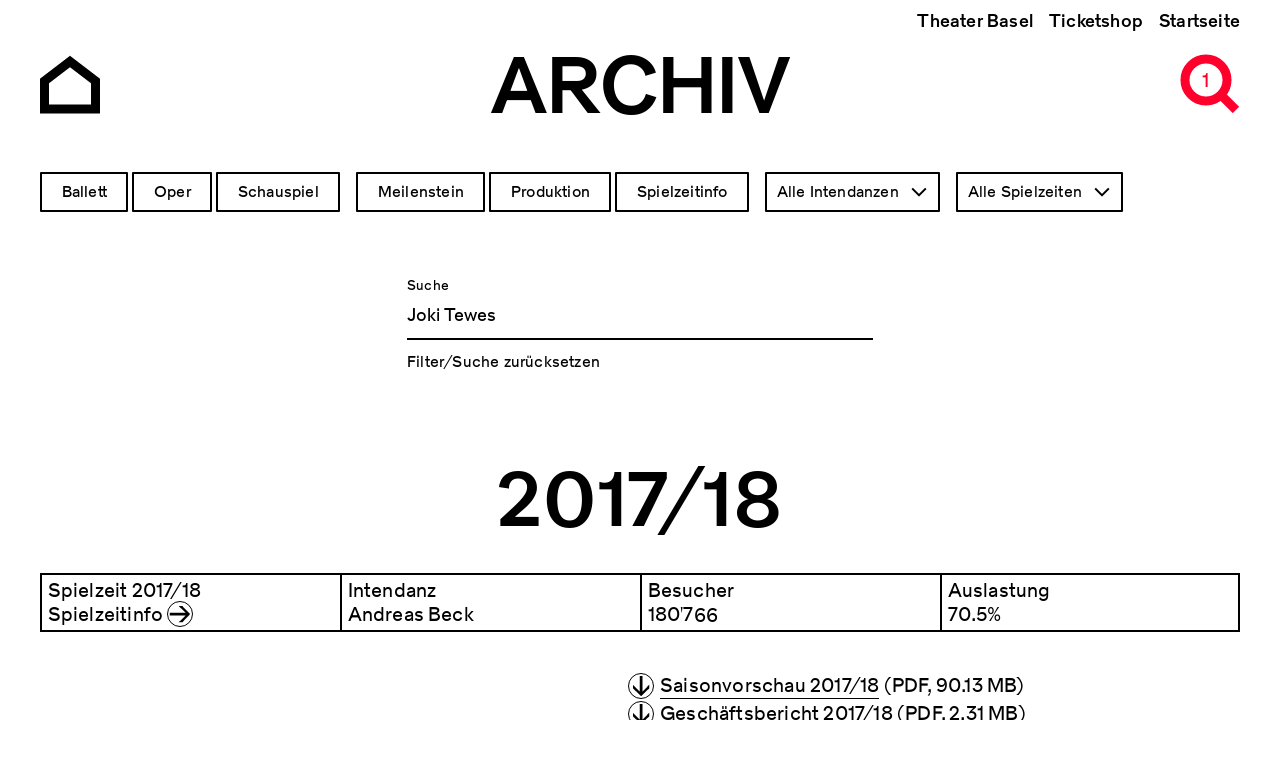

--- FILE ---
content_type: text/html; charset=UTF-8
request_url: https://archiv.theater-basel.ch/?rendered_item=Joki%20Tewes
body_size: 8109
content:
<!DOCTYPE html>
<html lang="de" dir="ltr" prefix="og: https://ogp.me/ns#">
  <head>
    <meta charset="utf-8" />
<meta name="description" content="Willkommen zu einer Zeitreise in vergangene Produktionen. Die Seite wird laufend erweitert mit Informationen, Bildern und Downloads zu unseren Stücken im Bereich Oper, Schauspiel und Ballett." />
<link rel="canonical" href="http://archiv.theater-basel.ch/" />
<link rel="shortlink" href="http://archiv.theater-basel.ch/" />
<meta name="robots" content="index, follow" />
<link rel="image_src" href="/themes/custom/tba/src/assets/images/open-graph/tb-archiv-seo.png" />
<link rel="icon" href="/themes/custom/tba/src/assets/images/favicons/favicon.ico" />
<link rel="icon" sizes="16x16" href="/themes/custom/tba/src/assets/images/favicons/favicon-16x16.png" />
<link rel="icon" sizes="32x32" href="/themes/custom/tba/src/assets/images/favicons/favicon-32x32.png" />
<link rel="icon" sizes="96x96" href="/themes/custom/tba/src/assets/images/favicons/favicon-96x96.png" />
<link rel="icon" sizes="192x192" href="/themes/custom/tba/src/assets/images/favicons/android-icon-192x192.png" />
<link rel="apple-touch-icon" href="/themes/custom/tba/src/assets/images/favicons/apple-icon-60x60.png" />
<link rel="apple-touch-icon" sizes="72x72" href="/themes/custom/tba/src/assets/images/favicons/apple-icon-72x72.png" />
<link rel="apple-touch-icon" sizes="76x76" href="/themes/custom/tba/src/assets/images/favicons/apple-icon-76x76.png" />
<link rel="apple-touch-icon" sizes="114x114" href="/themes/custom/tba/src/assets/images/favicons/apple-icon-114x114.png" />
<link rel="apple-touch-icon" sizes="120x120" href="/themes/custom/tba/src/assets/images/favicons/apple-icon-120x120.png" />
<link rel="apple-touch-icon" sizes="144x144" href="/themes/custom/tba/src/assets/images/favicons/apple-icon-144x144.png" />
<link rel="apple-touch-icon" sizes="152x152" href="/themes/custom/tba/src/assets/images/favicons/apple-icon-152x152.png" />
<link rel="apple-touch-icon" sizes="180x180" href="/themes/custom/tba/src/assets/images/favicons/apple-icon-180x180.png" />
<meta property="og:site_name" content="Archiv Theater Basel" />
<meta property="og:url" content="http://archiv.theater-basel.ch/" />
<meta property="og:title" content="Archiv Theater Basel" />
<meta property="og:description" content="Willkommen zu einer Zeitreise in vergangene Produktionen. Die Seite wird laufend erweitert mit Informationen, Bildern und Downloads zu unseren Stücken im Bereich Oper, Schauspiel und Ballett." />
<meta property="og:image" content="http://archiv.theater-basel.ch/themes/custom/tba/src/assets/images/open-graph/tb-archiv-seo.png" />
<meta name="twitter:card" content="summary" />
<meta name="twitter:description" content="Willkommen zu einer Zeitreise in vergangene Produktionen. Die Seite wird laufend erweitert mit Informationen, Bildern und Downloads zu unseren Stücken im Bereich Oper, Schauspiel und Ballett." />
<meta name="twitter:title" content="Archiv Theater Basel" />
<meta name="twitter:image" content="http://archiv.theater-basel.ch/themes/custom/tba/src/assets/images/open-graph/tb-archiv-seo.png" />
<meta name="Generator" content="Drupal 10 (https://www.drupal.org)" />
<meta name="MobileOptimized" content="width" />
<meta name="HandheldFriendly" content="true" />
<meta name="viewport" content="width=device-width, initial-scale=1.0" />
<script src="/sites/default/files/google_tag/archiv_theater_basel/google_tag.script.js?t9a903" defer></script>

    <title>Archiv Theater Basel</title>
    <link rel="stylesheet" media="all" href="/sites/default/files/css/css_pIVcjkIZSUj_379F5BzUNtClZKdVpQaKX2miL03kQS8.css?delta=0&amp;language=de&amp;theme=tba&amp;include=eJx1jVEOwjAMQy9UFokLVWlnSqW0mZoM2E7PNOCTH9vPsuQEd4yI16KGOd6qHGhU0DFYQhLeNxLlufYSsrDZRokNv9xgxgUWsg5Q19FY6o5g4JHvkZcaeXXN2haBg_70x16Q_Upfn1rtwTZztM-dJ6Yimlgu2Sw8Kp5Gp05N51XwBigHTkU" />
<link rel="stylesheet" media="all" href="/sites/default/files/css/css_qjG3dlyIGtF0PSrU9OIMJyXuQwkDYFADOKKjvynX8XE.css?delta=1&amp;language=de&amp;theme=tba&amp;include=eJx1jVEOwjAMQy9UFokLVWlnSqW0mZoM2E7PNOCTH9vPsuQEd4yI16KGOd6qHGhU0DFYQhLeNxLlufYSsrDZRokNv9xgxgUWsg5Q19FY6o5g4JHvkZcaeXXN2haBg_70x16Q_Upfn1rtwTZztM-dJ6Yimlgu2Sw8Kp5Gp05N51XwBigHTkU" />

    
  </head>
  <body class="path-productions-search path-frontpage">
        <a href="#main-content" class="visually-hidden focusable skip-link">
      Direkt zum Inhalt
    </a>
    <noscript><iframe src="https://www.googletagmanager.com/ns.html?id=GTM-KN5GJC3" height="0" width="0" style="display:none;visibility:hidden"></iframe></noscript>
      <div class="dialog-off-canvas-main-canvas" data-off-canvas-main-canvas>
    <div class="layout-container">

    <header class="header" role="banner">
    <div class="header__background"></div>

    <div class="uk-container uk-container-large">
            <div class="header__top">  <div class="region region-header-top">
    <nav role="navigation" aria-labelledby="block-tba-main-menu-menu" id="block-tba-main-menu" class="block block-menu navigation menu--main">
            
  <h2 class="visually-hidden" id="block-tba-main-menu-menu">Hauptnavigation</h2>
  

        
              <ul class="menu">
                    <li class="menu-item">
        <a href="https://www.theater-basel.ch">Theater Basel</a>
              </li>
                <li class="menu-item">
        <a href="https://shop.theater-basel.ch">Ticketshop</a>
              </li>
                <li class="menu-item">
        <a href="/" data-drupal-link-system-path="&lt;front&gt;">Startseite</a>
              </li>
        </ul>
  


  </nav>

  </div>
</div>

            <div class="header__bottom">
        <div class="header__home">
          <a href="/" class="navigate" aria-label="Go to the Archiv Theater Basel homepage">
                          <svg xmlns="http://www.w3.org/2000/svg" width="60" height="60" viewBox="0 0 60 60">
  <circle cx="30" cy="30" r="30" fill="none"/>
  <path stroke="currentColor" stroke-miterlimit="10" stroke-width="9.09" fill="none" d="M55.5 55h-51V27L30 7.5 55.5 27v28z"/>
</svg>
                      </a>
        </div>

        <div class="header__title">
            <div class="region region-header">
    <div id="block-tba-page-title" class="block block-core block-page-title-block">
  
    
      
      <div class="page-title">Archiv</div>
  

  </div>

  </div>


          <div class="site-title">
            <span>Archiv</span>
          </div>
        </div>

        <div class="header__menu">
          <span class="header__menu-counter"></span>
          <button class="header__menu-button" aria-expanded="false">
            <svg id="icon-header-menu" version="1.1" xmlns="http://www.w3.org/2000/svg" width="90" height="60" viewBox="0 0 90 60" xml:space="preserve">
  <path fill-opacity="0" d="M0 0h90v60H0z"/>
  <path fill="none" stroke="currentColor" stroke-width="9" stroke-miterlimit="10" d="M56 5c11.6 0 21 9.4 21 21s-9.4 21-21 21M68 38l18 18"/>
  <path fill="currentColor" d="M17 .5h30v9H17zM38 42.5h9v9h-9zM27 21.5h20v9H27z"/>
</svg>
            <svg id="icon-header-menu--red" version="1.1" xmlns="http://www.w3.org/2000/svg" width="90" height="60" viewBox="0 0 90 60" xml:space="preserve">
  <path fill-opacity="0" d="M0 0h90v60H0z"/>
  <path fill="none" stroke="#ff002d" stroke-width="9" stroke-miterlimit="10" d="m68 38 18 18"/>
  <circle fill="none" stroke="#ff002d" stroke-width="9" stroke-miterlimit="10" cx="56" cy="26" r="21"/>
</svg>
          </button>
        </div>
      </div>
    </div>
  </header>

    <div class="flyoutnavigation">
    <div class="uk-container uk-container-large">
      <div class="flyoutnavigation__form">
          <div class="region region-header-flyoutnavigation">
    <div class="views-exposed-form bef-exposed-form block block-views block-views-exposed-filter-blockproductions-search-page-1" data-bef-auto-submit-full-form="" data-bef-auto-submit="" data-bef-auto-submit-delay="500" data-drupal-selector="views-exposed-form-productions-search-page-1" id="block-tba-filter-searchpage">
  
    
      <form action="/productions-search" method="get" id="views-exposed-form-productions-search-page-1" accept-charset="UTF-8">
  <div class="form--inline clearfix">
  <fieldset data-drupal-selector="edit-genre" id="edit-genre--2--wrapper" class="fieldgroup form-composite js-form-item form-item js-form-wrapper form-wrapper">
      <legend>
    <span class="fieldset-legend">Genre</span>
  </legend>
  <div class="fieldset-wrapper">
                <div id="edit-genre--2" class="form-checkboxes"><div class="form-checkboxes bef-checkboxes">
                  <div class="js-form-item form-item js-form-type-checkbox form-type-checkbox js-form-item-genre-5 form-item-genre-5">
        <input data-drupal-selector="edit-genre-5" type="checkbox" id="edit-genre-5--2" name="genre[5]" value="5" class="form-checkbox" />

        <label for="edit-genre-5--2" class="option">Ballett</label>
      </div>

                    <div class="js-form-item form-item js-form-type-checkbox form-type-checkbox js-form-item-genre-2 form-item-genre-2">
        <input data-drupal-selector="edit-genre-2" type="checkbox" id="edit-genre-2--2" name="genre[2]" value="2" class="form-checkbox" />

        <label for="edit-genre-2--2" class="option">Oper</label>
      </div>

                    <div class="js-form-item form-item js-form-type-checkbox form-type-checkbox js-form-item-genre-3 form-item-genre-3">
        <input data-drupal-selector="edit-genre-3" type="checkbox" id="edit-genre-3--2" name="genre[3]" value="3" class="form-checkbox" />

        <label for="edit-genre-3--2" class="option">Schauspiel</label>
      </div>

      </div>
</div>

          </div>
</fieldset>
<fieldset data-drupal-selector="edit-type" id="edit-type--2--wrapper" class="fieldgroup form-composite js-form-item form-item js-form-wrapper form-wrapper">
      <legend>
    <span class="fieldset-legend">Inhaltstyp</span>
  </legend>
  <div class="fieldset-wrapper">
                <div id="edit-type--2" class="form-checkboxes"><div class="form-checkboxes bef-checkboxes">
                  <div class="js-form-item form-item js-form-type-checkbox form-type-checkbox js-form-item-type-milestone form-item-type-milestone">
        <input data-drupal-selector="edit-type-milestone" type="checkbox" id="edit-type-milestone--2" name="type[milestone]" value="milestone" class="form-checkbox" />

        <label for="edit-type-milestone--2" class="option">Meilenstein</label>
      </div>

                    <div class="js-form-item form-item js-form-type-checkbox form-type-checkbox js-form-item-type-production form-item-type-production">
        <input data-drupal-selector="edit-type-production" type="checkbox" id="edit-type-production--2" name="type[production]" value="production" class="form-checkbox" />

        <label for="edit-type-production--2" class="option">Produktion</label>
      </div>

                    <div class="js-form-item form-item js-form-type-checkbox form-type-checkbox js-form-item-type-season form-item-type-season">
        <input data-drupal-selector="edit-type-season" type="checkbox" id="edit-type-season--2" name="type[season]" value="season" class="form-checkbox" />

        <label for="edit-type-season--2" class="option">Spielzeitinfo</label>
      </div>

      </div>
</div>

          </div>
</fieldset>
<div class="js-form-item form-item js-form-type-select form-type-select js-form-item-director form-item-director">
      <label for="edit-director--2">Intendanz</label>
        <select data-drupal-selector="edit-director" id="edit-director--2" name="director" class="form-select select2-widget" data-select2-config="{&quot;multiple&quot;:false,&quot;placeholder&quot;:&quot;Intendanz&quot;,&quot;allowClear&quot;:false,&quot;dir&quot;:&quot;ltr&quot;,&quot;language&quot;:&quot;de&quot;,&quot;tags&quot;:false,&quot;theme&quot;:&quot;default&quot;,&quot;maximumSelectionLength&quot;:0,&quot;tokenSeparators&quot;:[],&quot;selectOnClose&quot;:false,&quot;width&quot;:&quot;100%&quot;}"><option value=""></option><option value="All" selected="selected">Alle Intendanzen</option><option value="57">Benedikt von Peter</option><option value="50">Andreas Beck</option><option value="52">Georges Delnon</option><option value="53">Michael Schindhelm</option><option value="61">Hans Peter Doll</option><option value="65">Wolfgang Zörner</option><option value="69">Frank Baumbauer</option><option value="78">Horst Statkus</option><option value="92">Hans Hollmann</option><option value="97">Werner Düggelin</option></select>
        </div>
<div class="js-form-item form-item js-form-type-select form-type-select js-form-item-season form-item-season">
      <label for="edit-season--2">Spielzeit</label>
        <select data-drupal-selector="edit-season" id="edit-season--2" name="season" class="form-select select2-widget" data-select2-config="{&quot;multiple&quot;:false,&quot;placeholder&quot;:&quot;Spielzeit&quot;,&quot;allowClear&quot;:false,&quot;dir&quot;:&quot;ltr&quot;,&quot;language&quot;:&quot;de&quot;,&quot;tags&quot;:false,&quot;theme&quot;:&quot;default&quot;,&quot;maximumSelectionLength&quot;:0,&quot;tokenSeparators&quot;:[],&quot;selectOnClose&quot;:false,&quot;width&quot;:&quot;100%&quot;}"><option value=""></option><option value="All" selected="selected">Alle Spielzeiten</option><option value="112">Projekte</option><option value="105">2025/26</option><option value="103">2024/25</option><option value="68">2023/24</option><option value="67">2022/23</option><option value="55">2021/22</option><option value="51">2020/21</option><option value="13">2019/20</option><option value="12">2018/19</option><option value="47">2017/18</option><option value="45">2016/17</option><option value="41">2015/16</option><option value="40">2014/15</option><option value="37">2013/14</option><option value="35">2012/13</option><option value="34">2011/12</option><option value="32">2010/11</option><option value="18">2009/10</option><option value="31">2008/09</option><option value="30">2007/08</option><option value="29">2006/07</option><option value="28">2005/06</option><option value="27">2004/05</option><option value="26">2003/04</option><option value="25">2002/03</option><option value="24">2001/02</option><option value="49">2000/01</option><option value="22">1999/00</option><option value="21">1998/99</option><option value="20">1997/98</option><option value="60">1996/97</option><option value="62">1995/96</option><option value="63">1994/95</option><option value="66">1993/94</option><option value="70">1992/93</option><option value="71">1991/92</option><option value="73">1990/91</option><option value="74">1989/90</option><option value="75">1988/89</option><option value="79">1987/88</option><option value="80">1986/87</option><option value="81">1985/86</option><option value="82">1984/85</option><option value="83">1983/84</option><option value="84">1982/83</option><option value="85">1981/82</option><option value="89">1980/81</option><option value="90">1979/80</option><option value="91">1978/79</option><option value="93">1977/78</option><option value="94">1976/77</option><option value="96">1975/76</option><option value="98">1974/75</option><option value="101">1973/74</option><option value="104">1972/73</option><option value="107">1971/72</option><option value="108">Auszug aus früheren Spielzeiten</option></select>
        </div>
<div class="form-item form-item-search-autocomplete">
  <div class="ui-front js-form-item form-item js-form-type-search-api-autocomplete form-type-search-api-autocomplete js-form-item-rendered-item form-item-rendered-item">
          <label for="edit-rendered-item--2">Suche</label>
                <input data-bef-auto-submit-exclude="" data-drupal-selector="edit-rendered-item" data-search-api-autocomplete-search="productions_search" class="form-autocomplete form-text" data-autocomplete-path="/search_api_autocomplete/productions_search?display=page_1&amp;&amp;filter=rendered_item" type="text" id="edit-rendered-item--2" name="rendered_item" value="Joki Tewes" size="30" maxlength="128" />

                  </div>

  <a class="form-item-reset" href="/">Filter/Suche zurücksetzen</a>
</div>
<div data-drupal-selector="edit-actions" class="form-actions js-form-wrapper form-wrapper" id="edit-actions--2"><input data-bef-auto-submit-click="" class="js-hide button js-form-submit form-submit" data-drupal-selector="edit-submit-productions-search-2" type="submit" id="edit-submit-productions-search--2" value="Anwenden" />
</div>

</div>

</form>

  </div>

  </div>


        <div class="flyoutnavigation__menu">
          
              <ul class="menu">
                    <li class="menu-item">
        <a href="https://www.theater-basel.ch">Theater Basel</a>
              </li>
                <li class="menu-item">
        <a href="https://shop.theater-basel.ch">Ticketshop</a>
              </li>
                <li class="menu-item">
        <a href="/" data-drupal-link-system-path="&lt;front&gt;">Startseite</a>
              </li>
        </ul>
  


        </div>
      </div>
    </div>
  </div>

    <main role="main">
    <a id="main-content" tabindex="-1"></a>
      <div class="layout-content">
    <div class="uk-container uk-container-large">
        <div class="region region-above-content">
    <div data-drupal-messages-fallback class="hidden"></div>

  </div>

    </div>

      <div class="region region-content">
    
<div id="block-tba-site-header" class="site-header block block-block-content block-block-content7a9dcf21-389f-4e03-82f8-27fa03a65496">
      <div class="uk-container uk-container-large site-header--full-w">
      <div class="site-header__wrapper">
        <div class="site-header__container">

          <div class="site-header__content">
            <div class="site-header__title">
              
            <div class="clearfix text-formatted field field--name-field-title field--type-text-long field--label-hidden field__item"><h1>THEATER BASEL<br>1972 – HEUTE</h1></div>
      
            </div>
          </div>

          <div class="views-element-container">
    <div>

<div class="site-header__lead-text">
  <a href="/2018-19/die-schwarze-spinne">
    
            <div class="field field--name-field-season field--type-entity-reference field--label-hidden field__item">2018/19</div>
      
    Die schwarze Spinne
  </a>
</div>

<div class="site-header__image">
  
            <div class="field field--name-field-teaser-media field--type-entity-reference field--label-hidden field__item">  <img loading="lazy" src="/sites/default/files/styles/wide_large/public/pics/D6BC9F114F.jpg?itok=unXf-2WG" width="800" height="538" class="image-style-wide-large" />


</div>
      
</div>
</div>

</div>


        </div>
      </div>
    </div>
  </div>
<div id="block-tba-content" class="block block-system block-system-main-block">
  
    
      <div class="views-element-container"><div class="view view-productions-search view-id-productions_search view-display-id-page_1 js-view-dom-id-2c00836b9e7d226a36bd0bfd505711c058ee2a8cb1550ad46768e69042179a8e">
  
    
      
      <div class="view-content">
      <div data-drupal-views-infinite-scroll-content-wrapper class="views-infinite-scroll-content-wrapper clearfix">  <h3 class="season" data-season="2017/18">2017/18</h3>


<article class="season-teaser node node--type-season node--sticky node--view-mode-teaser">

  <div class="uk-container uk-container-large">

        <div class="season-teaser__wrapper">
      <div class="season-teaser__box season-teaser__season">
        <div class="season-teaser__box-label">Spielzeit 
            <div class="field field--name-field-season field--type-entity-reference field--label-hidden field__item">2017/18</div>
      </div>
        <a href="/2017-18/spielzeit-2017-18">Spielzeitinfo</a>
      </div>

      <div class="season-teaser__box season-teaser__director">
        <div>Intendanz</div>
        
            <div class="field field--name-field-director field--type-entity-reference field--label-hidden field__item">Andreas Beck</div>
      
      </div>

      <div class="season-teaser__box season-teaser__attendees">
        <div>Besucher</div>
        
            <div class="field field--name-field-attendees field--type-string field--label-hidden field__item">180&#039;766</div>
      
      </div>

      <div class="season-teaser__box season-teaser__workload">
        <div>Auslastung</div>
        
            <div class="field field--name-field-workload field--type-string field--label-hidden field__item">70.5%</div>
      
      </div>
    </div>

            <div class="season-teaser__documents">
      
      <div class="field field--name-field-documents field--type-entity-reference field--label-hidden field__items">
              <div class="field__item">

<article class="media media-download media--type-download media--view-mode-default">
  
  
    <a href="/sites/default/files/2021-11/2017_2018%20Saisonvorschau_1.pdf" class="media-download__link" target="_blank">

      <span class="media-download__name">Saisonvorschau 2017/18</span></a>

              <span class="media-download__size">(pdf, 90.13 MB)</span>
      
    </a>

  </article>
</div>
              <div class="field__item">

<article class="media media-download media--type-download media--view-mode-default">
  
  
    <a href="/sites/default/files/2021-10/2017_2018%20Gesch%C3%A4ftsbericht.pdf" class="media-download__link" target="_blank">

      <span class="media-download__name">Geschäftsbericht 2017/18</span></a>

              <span class="media-download__size">(pdf, 2.31 MB)</span>
      
    </a>

  </article>
</div>
          </div>
  
    </div>
    
  </div>

</article>






<article class="production-teaser node node--type-production node--view-mode-teaser">

  <div class="uk-container uk-container-large">
    <div class="production-teaser__wrapper">

      <a href="/2017-18/die-dreigroschenoper" class="production-teaser__element production-teaser__element--m production-teaser__element--pos3" >

        <div class="production-teaser__image">
                      
            <div class="blazy blazy--field blazy--field-teaser-media blazy--field-teaser-media--teaser field field--name-field-teaser-media field--type-entity-reference field--label-hidden field__item" data-blazy="">    <div data-b-token="b-bacffc93890" class="media media--blazy media--bundle--image media--image is-b-loading"><img alt="" decoding="async" class="media__element b-lazy" loading="lazy" data-src="/sites/default/files/styles/wide/public/pics/AA707DEECD.jpg?itok=M8nH2IIE" src="data:image/svg+xml;charset=utf-8,%3Csvg%20xmlns%3D&#039;http%3A%2F%2Fwww.w3.org%2F2000%2Fsvg&#039;%20viewBox%3D&#039;0%200%201%201&#039;%2F%3E" width="1090" height="726" />
        </div>
  </div>
      
                  </div>

        <div class="production-teaser__content">
          <div class="production-teaser__title">Die Dreigroschenoper</div>
          <div class="production-teaser__genre">
            
      <div class="field field--name-field-genre field--type-entity-reference field--label-hidden field__items">
              <div class="field__item">Schauspiel</div>
              <div class="field__item">Musiktheater</div>
          </div>
  

                      </div>
        </div>

      </a>

    </div>
  </div>

</article>






<article class="production-teaser node node--type-production node--view-mode-teaser">

  <div class="uk-container uk-container-large">
    <div class="production-teaser__wrapper">

      <a href="/2017-18/wilhelm-tell" class="production-teaser__element production-teaser__element--m production-teaser__element--pos2" >

        <div class="production-teaser__image">
                      
            <div class="blazy blazy--field blazy--field-teaser-media blazy--field-teaser-media--teaser field field--name-field-teaser-media field--type-entity-reference field--label-hidden field__item" data-blazy="">    <div data-b-token="b-df3bc6cfb2d" class="media media--blazy media--bundle--image media--image is-b-loading"><img alt="" decoding="async" class="media__element b-lazy" loading="lazy" data-src="/sites/default/files/styles/wide/public/pics/786C449C5F.jpg?itok=RR3uoKG2" src="data:image/svg+xml;charset=utf-8,%3Csvg%20xmlns%3D&#039;http%3A%2F%2Fwww.w3.org%2F2000%2Fsvg&#039;%20viewBox%3D&#039;0%200%201%201&#039;%2F%3E" width="533" height="800" />
        </div>
  </div>
      
                  </div>

        <div class="production-teaser__content">
          <div class="production-teaser__title">Wilhelm Tell</div>
          <div class="production-teaser__genre">
            
      <div class="field field--name-field-genre field--type-entity-reference field--label-hidden field__items">
              <div class="field__item">Schauspiel</div>
          </div>
  

                          <div class="production-teaser__award">
                <svg xmlns="http://www.w3.org/2000/svg" viewBox="0 0 44 44">
  <line fill="none" stroke="currentColor" stroke-width="3px" stroke-miterlimit="10" x1="22.03" y1="27.75" x2="22.03" y2="31.45"/>
  <path fill="currentColor" stroke="currentColor" stroke-width="3px" stroke-miterlimit="10" d="M30.05,19.53a8,8,0,1,1-16,0V7.62h16Z"/>
  <path fill="none" stroke="currentColor" stroke-width="3px" stroke-miterlimit="10" d="M12.93,20.14A4.93,4.93,0,0,1,8,15.21V11.92h5.89"/>
  <path fill="none" stroke="currentColor" stroke-width="3px" stroke-miterlimit="10" d="M31.07,20.14A4.93,4.93,0,0,0,36,15.21V11.92H30.11"/>
  <polygon fill="none" stroke="currentColor" stroke-width="3px" stroke-linecap="square" stroke-linejoin="bevel" points="28.61 36.38 15.45 36.38 22.03 31.45 22.03 31.45 28.61 36.38"/>
</svg>
              </div>
                      </div>
        </div>

      </a>

    </div>
  </div>

</article>
  <h3 class="season" data-season="2016/17">2016/17</h3>







<article class="production-teaser node node--type-production node--view-mode-teaser">

  <div class="uk-container uk-container-large">
    <div class="production-teaser__wrapper">

      <a href="/2016-17/wilhelm-tell" class="production-teaser__element production-teaser__element--m production-teaser__element--pos1" >

        <div class="production-teaser__image">
                      
            <div class="blazy blazy--field blazy--field-teaser-media blazy--field-teaser-media--teaser field field--name-field-teaser-media field--type-entity-reference field--label-hidden field__item" data-blazy="">    <div data-b-token="b-51ae2670c64" class="media media--blazy media--bundle--image media--image is-b-loading"><img alt="" decoding="async" class="media__element b-lazy" loading="lazy" data-src="/sites/default/files/styles/wide/public/pics/C31AB58B38.jpg?itok=dJAv5Piz" src="data:image/svg+xml;charset=utf-8,%3Csvg%20xmlns%3D&#039;http%3A%2F%2Fwww.w3.org%2F2000%2Fsvg&#039;%20viewBox%3D&#039;0%200%201%201&#039;%2F%3E" width="800" height="533" />
        </div>
  </div>
      
                  </div>

        <div class="production-teaser__content">
          <div class="production-teaser__title">Wilhelm Tell</div>
          <div class="production-teaser__genre">
            
      <div class="field field--name-field-genre field--type-entity-reference field--label-hidden field__items">
              <div class="field__item">Schauspiel</div>
          </div>
  

                          <div class="production-teaser__award">
                <svg xmlns="http://www.w3.org/2000/svg" viewBox="0 0 44 44">
  <line fill="none" stroke="currentColor" stroke-width="3px" stroke-miterlimit="10" x1="22.03" y1="27.75" x2="22.03" y2="31.45"/>
  <path fill="currentColor" stroke="currentColor" stroke-width="3px" stroke-miterlimit="10" d="M30.05,19.53a8,8,0,1,1-16,0V7.62h16Z"/>
  <path fill="none" stroke="currentColor" stroke-width="3px" stroke-miterlimit="10" d="M12.93,20.14A4.93,4.93,0,0,1,8,15.21V11.92h5.89"/>
  <path fill="none" stroke="currentColor" stroke-width="3px" stroke-miterlimit="10" d="M31.07,20.14A4.93,4.93,0,0,0,36,15.21V11.92H30.11"/>
  <polygon fill="none" stroke="currentColor" stroke-width="3px" stroke-linecap="square" stroke-linejoin="bevel" points="28.61 36.38 15.45 36.38 22.03 31.45 22.03 31.45 28.61 36.38"/>
</svg>
              </div>
                      </div>
        </div>

      </a>

    </div>
  </div>

</article>
</div>

    </div>
  
      

          </div>
</div>

  </div>

  </div>

  </div>
  </main>

    <footer class="footer" role="contentinfo">

    <div class="footer__info uk-container uk-container-large">
      <h2 class="uk-hidden">Footer</h2>

      <div class="uk-grid" uk-grid>
        <div class="uk-width-1-4@m uk-width-1-1@s">  <div class="region region-footer-1">
    <div id="block-tba-footer1" class="block block-block-content block-block-content0b77fc31-6bb8-407b-9196-827a7c25e04d">
  
    
      
            <div class="clearfix text-formatted field field--name-body field--type-text-with-summary field--label-hidden field__item"><p><strong>Kontakt Archiv</strong><br>
<a href="mailto:archiv@theater-basel.ch">archiv@theater-basel.ch</a><br>
<br>
<a data-entity-substitution="canonical" data-entity-type="node" data-entity-uuid="954af883-8493-444d-9068-de314643b8ad" href="/impressum" title="Impressum"><strong>Impressum</strong></a><br>
<a href="/table">alle Produktionen</a></p>
</div>
      
  </div>

  </div>
</div>
        <div class="uk-width-1-4@m uk-width-1-1@s">  <div class="region region-footer-2">
    <div id="block-tba-footer2" class="block block-block-content block-block-content9291700e-c34f-4343-a883-9ced94dafe3f">
  
    
      
  </div>

  </div>
</div>
        <div class="uk-width-1-4@m uk-width-1-1@s uk-visible@m"></div>
        <div class="uk-width-1-4@m uk-width-1-1@s">  <div class="region region-footer-4">
    <div id="block-tba-footer4" class="block block-block-content block-block-content2b55b155-9b11-4d15-9aed-991b68aa5bc1">
  
    
      
            <div class="clearfix text-formatted field field--name-body field--type-text-with-summary field--label-hidden field__item"><h4><a href="https://www.theater-basel.ch">www.theater-basel.ch</a></h4>

<p>Abonnieren Sie unseren<br>
<a href="https://www.theater-basel.ch/de/newsletter">Newsletter</a></p>
</div>
      
  </div>

  </div>
</div>
      </div>

      <div class="footer__social">
        <ul>
          <li>
            <a href="https://www.instagram.com/theaterbasel" target="_blank" aria-label="Instagram of TBA">
              <svg xmlns="http://www.w3.org/2000/svg" width="60" height="60" viewBox="0 0 60 60">
  <path d="M30.13 25.25a4.75 4.75 0 1 0 4.62 4.88 4.77 4.77 0 0 0-4.62-4.88Z"/>
  <path d="M38.42 15H21.58A6.6 6.6 0 0 0 15 21.58v16.84A6.6 6.6 0 0 0 21.58 45h16.84A6.6 6.6 0 0 0 45 38.42V21.58A6.6 6.6 0 0 0 38.42 15Zm-8.64 22.75a7.75 7.75 0 1 1 8-7.53 7.77 7.77 0 0 1-8 7.53Zm9-14.62a1.88 1.88 0 1 1 1.87-1.88 1.87 1.87 0 0 1-1.9 1.88Z"/>
</svg>
            </a>
          </li>
          <li>
            <a href="https://www.facebook.com/theaterbasel" target="_blank" aria-label="Facebook of TBA">
              <svg xmlns="http://www.w3.org/2000/svg" width="60" height="60" viewBox="0 0 60 60">
  <circle cx="30" cy="30" r="30" fill="none"/>
  <path d="M37.71 29.87h-5v18h-7.52v-18h-3.55v-6.35h3.55v-4.11c0-2.95 1.4-7.55 7.55-7.55h5.53v6.16h-4a1.52 1.52 0 0 0-1.58 1.73v3.74h5.7Z"/>
</svg>
            </a>
          </li>
        </ul>
      </div>
    </div>

  </footer>

</div>
  </div>

    
    <script type="application/json" data-drupal-selector="drupal-settings-json">{"path":{"baseUrl":"\/","pathPrefix":"","currentPath":"productions-search","currentPathIsAdmin":false,"isFront":true,"currentLanguage":"de","currentQuery":{"rendered_item":"Joki Tewes"}},"pluralDelimiter":"\u0003","suppressDeprecationErrors":true,"ajaxPageState":{"libraries":"[base64]","theme":"tba","theme_token":null},"ajaxTrustedUrl":{"\/productions-search":true},"viewsAjaxHistory":{"renderPageItem":0,"initialExposedInput":{"views_dom_id:2c00836b9e7d226a36bd0bfd505711c058ee2a8cb1550ad46768e69042179a8e":{"rendered_item":"Joki Tewes"}}},"views":{"ajax_path":"\/views\/ajax","ajaxViews":{"views_dom_id:2c00836b9e7d226a36bd0bfd505711c058ee2a8cb1550ad46768e69042179a8e":{"view_name":"productions_search","view_display_id":"page_1","view_args":"","view_path":"\/productions-search","view_base_path":"productions-search","view_dom_id":"2c00836b9e7d226a36bd0bfd505711c058ee2a8cb1550ad46768e69042179a8e","pager_element":0}}},"blazy":{"loadInvisible":false,"offset":100,"saveViewportOffsetDelay":50,"validateDelay":null,"container":"","loader":true,"unblazy":false,"visibleClass":false},"blazyIo":{"disconnect":false,"rootMargin":"0px","threshold":[0,0.25,0.5,0.75,1]},"quicklink":{"admin_link_container_patterns":["#block-local-tasks-block a",".block-local-tasks-block a","#drupal-off-canvas a","#toolbar-administration a"],"ignore_admin_paths":true,"ignore_ajax_links":true,"ignore_file_ext":true,"total_request_limit":0,"concurrency_throttle_limit":0,"idle_wait_timeout":2000,"viewport_delay":0,"debug":false,"url_patterns_to_ignore":["user\/logout","#","\/admin","\/edit"]},"search_api_autocomplete":{"productions_search":{"auto_submit":true}},"user":{"uid":0,"permissionsHash":"7b78daf2a6a5bc4cbee1eb3667c5aab109ae085ae870fa49e2d9773405423b58"}}</script>
<script src="https://polyfill-fastly.io/v3/polyfill.min.js?features=IntersectionObserver%2CIntersectionObserverEntry%2CURL%2CObject.assign%2CArray.from%2CArray.prototype.includes%2CString.prototype.includes%2CElement.prototype.matches%2CPromise%2CPromise.prototype.finally"></script>
<script src="/sites/default/files/js/js_7WLYh2_oNfjI7sTU2jXzBbbEhFiJOJpeenBHVbU5vlU.js?scope=footer&amp;delta=1&amp;language=de&amp;theme=tba&amp;include=[base64]"></script>
<script src="https://unpkg.com/quicklink@2.2.0/dist/quicklink.umd.js"></script>
<script src="/sites/default/files/js/js_DfLZY9rkeNn_G0ko2I8tLvggqCizYBB5SZ4CLo1Q7WU.js?scope=footer&amp;delta=3&amp;language=de&amp;theme=tba&amp;include=[base64]"></script>

  </body>
</html>
